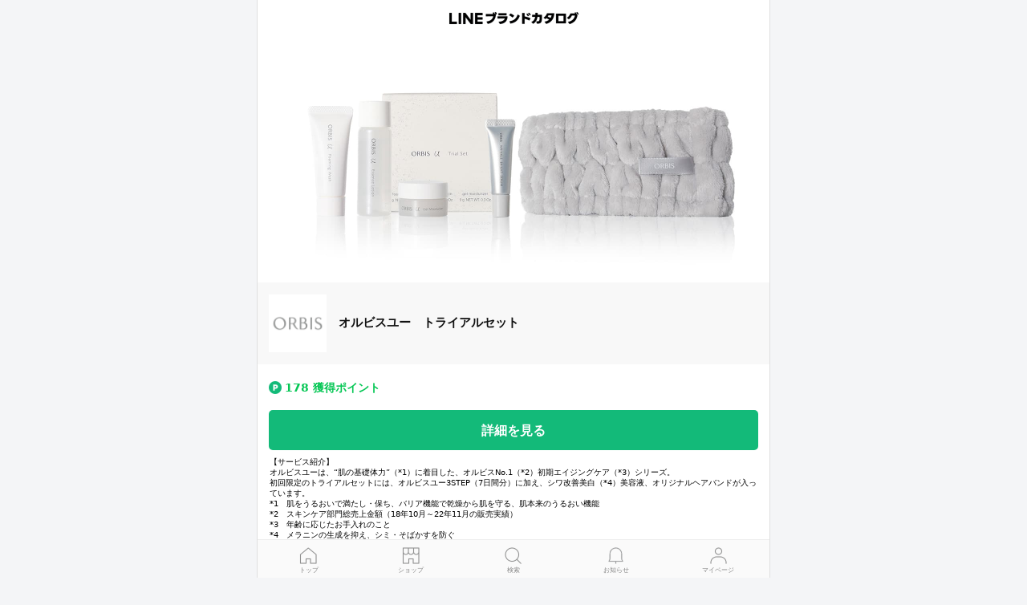

--- FILE ---
content_type: text/html;charset=UTF-8
request_url: https://ec.line.me/ad/orbisu/
body_size: 8819
content:
<!doctype html>
<html lang="ja" >
<head prefix="og: http://ogp.me/ns# fb: http://ogp.me/ns/fb# article: http://ogp.me/ns/article#">

<meta http-equiv="Expires" content="-1">
<meta http-equiv="Pragma" content="no-cache">
<meta http-equiv="Cache-Control" content="No-Cache">
<meta charset="utf-8">
<meta http-equiv="X-UA-Compatible" content="IE=Edge">
<meta name="viewport" content="width=device-width,initial-scale=1.0,minimum-scale=1.0,maximum-scale=1.0,user-scalable=no,viewport-fit=cover">
<meta name="google-site-verification" content="Mmlr5a0cW9xouezOwN4EvrzZs-jIXXhg2yXZg7wZK_I"/>
<meta property="og:type" content="website"/>
<meta property="og:site_name" content="LINEブランドカタログ"/>
<meta property="og:url" content="https://ec.line.me/ad/orbisu/"/>
<meta property="og:title" content="オルビスユー トライアルセット"/>
<meta name='title' content="オルビスユー トライアルセット">
<meta property="og:image" content="https://vos.line-scdn.net/lsp-ad-jp/ad/affiliate-marketing/64_logo_img.jpeg"/>
<link rel="canonical" href="https://ec.line.me/ad/orbisu/"/>
<meta service-channel-code="EXTERNAL_JP">
<meta device-pc>
<meta screen-name="AdEnd"/>
<meta service-env="real">    <link rel="stylesheet" type="text/css" href="https://lsp-user-front-static.line-scdn.net/front/css/sakura/swiper.min!!!MjAyNS0xMi0xOVQwODoyODo1MFpfZmQ%3D.css?ssl=true">

<link rel="stylesheet" type="text/css" href="https://lsp-user-front-static.line-scdn.net/front/css/sakura/mobile.min!!!MjAyNS0xMi0xOVQwODoyODo1MFpfZmQ%3D.css?ssl=true">
	<style>
    .lazyload,
    .lazyloading {
        opacity: 0;
        /*content:url("[data-uri]");*/
    }
    .lazyloaded {
        opacity: 1;
        transition: opacity 300ms;
    }

    /*
		==================================================
		Overwritte AD Style
		==================================================
	*/
	@media (orientation: landscape) {
		[data-ad-element-inventory-key] {
			width: 0 !important;
			height: 0 !important;
			margin: 0 !important;
			padding: 0 !important;
			overflow: hidden !important;
		}
	}
    /*
       ad version2 css
       https://wiki.workers-hub.com/display/ADTECHCOMMITTE/LAD+SDK+JS+-+Renovation+-+Document+-+Get+Started
    */
    .class-identifier {
        text-decoration-line: none;
        margin-top:30px;
        padding: 0 16px;
        display: block;
    }

    .lc__ad_wrapper {
        z-index: 0 !important;
    }

    /* shop end 광고경우만 padding 제거 */
    ._shop_end_ad .class-identifier {
        padding: 0;
    }

    @media (orientation: landscape) {
        .class-identifier {
            width: 0 !important;
            height: 0 !important;
            margin: 0 !important;
            padding: 0 !important;
            overflow: hidden !important;
        }
    }
    /*.Md01Box1 .Md06Banner3 .INFEED-SLOT_VIEW_CAROUSEL_DESC {*/
    /*    margin-left: -16px;*/
    /*    margin-right: -16px;*/
    /*    padding-left: 16px;*/
    /*    padding-right: 16px;*/
    /*}*/

    /*.Md01Box1 .Md06Banner3 .INFEED-SLOT_VIEW_CAROUSEL_DESC:empty {*/
    /*    margin: 0;*/
    /*    padding: 0;*/
    /*}*/

    /*.Md01Box1 .Md06Banner3 .INFEED-SLOT_VIEW_CAROUSEL_DESC:empty::before,*/
    /*.Md01Box1 .Md06Banner3 .INFEED-SLOT_VIEW_CAROUSEL_DESC:empty::after {*/
    /*    display: none;*/
    /*}*/

    /*.Md01Box1 .Md06Banner3 .INFEED-SLOT_VIEW_CAROUSEL_DESC .lc__ad_asset__backdrop {*/
    /*    top: 32px;*/
    /*    bottom: 0;*/
    /*    left: -16px;*/
    /*    right: -16px;*/
    /*    width: auto;*/
    /*    height: auto;*/
    /*}*/

    /*.Md01Box1.INFEED-SLOT_VIEW_CAROUSEL_DESC > div[data-ad-element-visual-format="INFEED-SLOT_VIEW_CAROUSEL_DESC"] {*/
    /*    padding: 18px 16px 16px;*/
    /*}*/

    /*.Md01Box1.INFEED-SLOT_VIEW_CAROUSEL_DESC > div[data-ad-element-visual-format="INFEED-SLOT_VIEW_CAROUSEL_DESC"] .lc__ad_asset__backdrop {*/
    /*    left: 0;*/
    /*}*/

    /*.Md01Box1.INFEED-SLOT_VIEW_CAROUSEL_DESC:empty,*/
    /*.Md01Box1.INFEED-SLOT_VIEW_CAROUSEL_DESC:empty {*/
    /*    display: none;*/
    /*}*/

    /*@media (orientation: landscape) {*/
    /*    .MdCMN03Article + .Md01Box1.INFEED-SLOT_VIEW_CAROUSEL_DESC[data-ad-element-inventory-key],*/
    /*    .MdCMN03Article + .Md01Box1.INFEED-SLOT_VIEW_CAROUSEL_DESC[data-ad-element-inventory-key] {*/
    /*        margin-top: -8px !important;*/
    /*    }*/
    /*}*/
</style>

<script type="text/javascript" src="https://lsp-user-front-static.line-scdn.net/front/js/common/jquery.min!!!MjAyNS0xMi0xOVQwODoyODo1MFpfZmQ%3D.js?ssl=true" charset="utf-8"></script>

<script type="application/javascript">
    isIOS = navigator.userAgent.match(/(iPad|iPhone|iPod)/g) ? true : false ;
    securityToken = 'a7595d67-40a0-4c3f-a1c4-3f794430ac74';

		document.cookie = "selected_tab_bar=;path=/;domain=" + location.host;
</script>
	<script   src="https://browser.sentry-cdn.com/7.6.0/bundle.tracing.min.js"
			  integrity="sha384-Xq/3Nmu7NlebKM710GahhIbqq6na6mHcKZZl4nrO9wnfETcVVTfZVGGzz1xzxxxC"
			  crossorigin="anonymous"
			  defer></script>
	<script type="application/javascript" defer>
		window.addEventListener("load", () => {
			Sentry.setTag("lsp_env", "mobile");
            Sentry.init({ dsn:
                	'https://32d9c2497863493b9814b6c201090a01@sentry-uit.line-apps.com/143'
				,
				integrations: [new Sentry.BrowserTracing()],
				tracesSampleRate: 0.2
            });
		})
	</script>
<script type="application/javascript">
    window.onpageshow = function(event) {
        if ( event.persisted ) {
            window.location.reload();
        }
    };

    window.variables = {
		ad_key : "l.ocgIm6kVs2Y",
		webDomain : "https://ec.line.me",
		serviceCode : "EXTERNAL_JP",
		login : false,
		agree : false,
		cwa : false,
		webview : false,
		liff : false,
        liffId : "1553080297-EPxgez59",
		desktop : true,
		mobile : false,
		appAgent: false,
		screenName : "AdEnd",
		env : "real",
		dmpRedirect : true,
		defaultProductId : null,
		modelProduct : false,
		mpid : null,
		channelType : "CH_SHOPPING",
		viewType : "LIST",
		
		liffUrl : "https://liff.line.me/1553080297-EPxgez59",
		experimentIds: "",
		experimentGroupIds: "",
		sOutlinkId: null,
		uId : null

    };
</script>
<script type="application/ld+json">
{
	"@context":"http://schema.org",
	"@type":"WebSite",
	"url":"https://ec.line.me/",
	"potentialAction" : {
		"@type":"SearchAction",
		"target":"https://ec.line.me/search?query={search_term_string}&utm_source=organic_search&utm_medium=google&utm_campaign=sitelinks-searchbox",
		"query-input":"required name=search_term_string"
	}
}
</script>

	<!-- UTS Setting -->
	<script src="https://static.line-scdn.net/uts/edge/stable/uts.js"></script>





    <title>オルビスユー トライアルセット | ポイ活ならLINEブランドカタログ
</title>
    <link rel="icon" sizes="144x144" href="https://vos.line-scdn.net/lsp-image-jp/front/external/favicon/20240820/144x144.png">
    <link rel="icon" sizes="192x192" href="https://vos.line-scdn.net/lsp-image-jp/front/external/favicon/20240820/192x192.png">
    <link rel="icon" sizes="228x228" href="https://vos.line-scdn.net/lsp-image-jp/front/external/favicon/20240820/228x228.png">

    <link rel="apple-touch-icon" href="https://vos.line-scdn.net/lsp-image-jp/front/external/favicon/20240820/144x144.png">
    <link rel="apple-touch-icon" sizes="228x228" href="https://vos.line-scdn.net/lsp-image-jp/front/external/favicon/20240820/228x228.png">
    <link rel="apple-touch-icon" sizes="144x144" href="https://vos.line-scdn.net/lsp-image-jp/front/external/favicon/20240820/144x144.png">
    <link rel="apple-touch-icon" sizes="192x192" href="https://vos.line-scdn.net/lsp-image-jp/front/external/favicon/20240820/192x192.png">

</head>
<body class="  body_header_fix ">

			<header class="header  _default_header">
					<div class="header_wrap">


						<div class="header_title_area">
							<a href="/">
								<div class="title">
										<span class="head_logo_shopping" aria-label="LINEブランドカタログ"></span>
								</div>
							</a>
						</div>
					</div>
			</header>


    <div class="LyContents" role="main">

	<div class="shopend ad">
		<div class="merchant_wrapper">
			<div class="merchant_img">
						<img src="https://vos.line-scdn.net/lsp-ad-jp/ad/affiliate-marketing/64_prod_img.jpeg?type=w750" alt="オルビスユー　トライアルセット">
			</div>

			<div class="merchant_summary">
				<div class="merchant">
					<div class="brand">
							<div class="logo" style="background:url('https://vos.line-scdn.net/lsp-ad-jp/ad/affiliate-marketing/64_logo_img.jpeg?type=f292'), url('https://vos.line-scdn.net/lsp-ad-jp/ad/affiliate-marketing/64_logo_img.jpeg') 50% 50% no-repeat; background-size:contain;" title="オルビスユー　トライアルセット">
							</div>
						<div class="name">
							<span class="txt">オルビスユー　トライアルセット</span>
						</div>
					</div>

							<div class="point">
								<span class="sp sp_point_16">point up</span><span class="txt">178 獲得ポイント</span>
							</div>

							<div class="dsc"></div>
                        <ul class="action_lst">
                        </ul>
				</div>
				<div class="btn_area">
						<a rel="nofollow"
out-link-ad-action="https://ck.jp.ap.valuecommerce.com/servlet/referral?sid=3455728&amp;pid=886327901"
out-link-partner-type="VALUE_COMMERCE" href="javascript:void();" wts-event="apply" class="btn btn_point">詳細を見る</a>
				</div>
			</div>
		</div>
        <div class="merchant_info_wrapper">
            <div class="info_list">
				<p>【サービス紹介】&nbsp;<br></p><p>オルビスユーは、“肌の基礎体力”（*1）に着目した、オルビスNo.1（*2）初期エイジングケア（*3）シリーズ。</p><p>初回限定のトライアルセットには、オルビスユー3STEP（7日間分）に加え、シワ改善美白（*4）美容液、オリジナルヘアバンドが入っています。</p><p>*1　肌をうるおいで満たし・保ち、バリア機能で乾燥から肌を守る、肌本来のうるおい機能</p><p>*2　スキンケア部門総売上金額（18年10月～22年11月の販売実績）</p><p>*3　年齢に応じたお手入れのこと</p><p>*4　メラニンの生成を抑え、シミ・そばかすを防ぐ<br><br>【成果条件】&nbsp; <br>成果地点：オルビスにて初めてのご利用でトライアルセットの購入<br>成果ポイント：178ポイント<br><br>【成果対象外】 ※必ずご確認ください<br>・虚偽・不正・重複（IP/住所）・いたずら・キャンセルの場合<br>・LINEブランドカタログ本ページ経由から直接注文に至らなかった場合。<br>・以前オルビスをご利用いただいたことがある場合<br>・<span style="color: rgb(0, 0, 0)">定期購入の2回目以降のご注文（定期に同梱サービス利用のご注文を含む）は対象外です</span><br><br><br><br>【会社名】<br>オルビス株式会社<br><br>【注意事項】<br>・ポイント付与期間目安：サービス申し込み完了後から60日～190日程度<br>・ポイント対象：LINEブランドカタログを経由して24時間以内に申し込んだサービス<br>・ポイント対象外：登録完了後、ポイントプレゼントの条件を満たせなかった場合<br><br>※不正利用や悪意を持ったいたずらを繰り返す場合、利用規約に基づきLINEブランドカタログを利用できなくなります。<br>※過去に当サービスに登録したことがある場合は成果対象外となります。<br>※ポイント付与のお問い合わせをする際に登録完了メール・スクリーンショットを提出いただく必要があります。<br>※途中でアクセスするブラウザを変更したり、Cookieをブロックしているとポイントがプレゼントされない場合がありますので、事前に設定をご確認ください。<br><br>▼Androidの場合<br>&nbsp;*Chromeの場合、ブラウザを開く ＞ 右上メニューアイコン ＞ 設定 ＞ サイトの設定 ＞ Cookieにチェックが入っているかご確認下さい。<br><br>▼iPhoneの場合<br>*設定＞Safari＞Cookieをブロック＞常に許可 へ変更してお試し下さい。</p>
            </div>
        </div>
	</div>


		<div class="share_layer _default_share_layer" style="display:none" scroll-check>
			<div class="dimmed" common-hide-action="_default_share_layer"></div>
			<div class="share_wrap">
				<ul class="share_lst">
					<li class="share_line" wts-event="share_line">
						<a href="#" 		social-line social-title="オルビスユー　トライアルセット"  
>LINE</a>
					</li>
					<li class="share_facebook" wts-event="share_facebook">
						<a href="#" 		social-facebook social-title="オルビスユー　トライアルセット"  
>Facebook</a>
					</li>
					<li class="share_x" wts-event="share_x">
						<a href="#" 		social-x social-title="オルビスユー　トライアルセット"  
>X</a>
					</li>
					<li class="copy _copy" wts-event="share_copy">
						<a href="#" class="cp" 		social-copy data-clipboard-text=""  
>URLコピー</a>
					</li>
				</ul>
				<a href="javascript:void(0);" common-hide-action="_default_share_layer" class="btn_close">close</a>
			</div>
			<div class="copy_pop_wrap _copy_popup" style="display:none">
				<h2 class="title">URLをシェア</h2>
				<span class="hint">以下のURLを長押しして<br>コピーしてください。</span>
				<input type="text" class="copy_url _copy_url" value="">
				<a href="javascript:void(0);" common-toggle-action="copy_pop_wrap" class="btn_close">close</a>
			</div>
		</div>

    </div>
<a href="javascript:window.scrollTo(0,0);" class="top_button" floating-action floating-position="10" style="display:none;" wts-event="gototop">
    <span class="sp sp_top">Top</span>
</a>
<div class="tab_layer">
	<ul class="tab_lst" selected-tab="" screen-name="AdEnd">
		<!-- [D] 활성화 시, 클래스 on 추가 -->
		<li >
			<a href="/"
			   wts-event="tapbar" data-button="top"
			   class="tab_item1">トップ</a>
		</li>
		<li >
			<a href="/shop/"
			   wts-event="tapbar" data-button="shop"
			   class="tab_item2">
				ショップ
			</a>
		</li>
		<li >
			<a href="/search/"
			   wts-event="tapbar" data-button="search"
			   class="tab_item3">検索</a>
		</li>
		<li >
			<a href="/notice/"
			   wts-event="tapbar" data-button="notification"
			   class="tab_item4">お知らせ<span style="display: none;" class="count" notification_tab_count></span></a>
		</li>
		<li >
			<a href="/mypage/"
			   wts-event="tapbar" data-button="mypage"
			   class="tab_item5">マイページ</a>
		</li>
	</ul>
</div>


	<footer class="LyFoot" role="contentinfo">
		<div class="foot_sty foot_sty1">
					<button type="button" log-in class="btn_logout">ログイン</button>
		<span class="lnk_lst first">
            <a href="/sitemap/">サイトマップ</a>
        </span>
		<span class="lnk_lst">
            <a href="javascript:void(0);" webview-open-action="https://terms2.line.me/line_shopping_japan_terms/sp?lang=ja">利用規約</a>
			<a href="javascript:void(0);" webview-open-action="https://terms.line.me/line_rules/?lang=ja">プライバシーポリシー</a>
			<a href="javascript:void(0);" webview-open-action="https://help2.line.me/line_shopping/web">ヘルプ</a>
        </span>
		<span class="lnk_lst">
            <a href="javascript:void(0);" webview-open-action="/merchanthelp/" data-use-webdomain>企業のご担当者様へ</a>
            <a href="javascript:void(0);" webview-open-action="https://linecorp.com/ja/career/ja/all">採用情報</a>
            <a href="/special/etc_tutorial/">ご利用ガイド</a>
        </span>
		<span class="copyright"><span class="copy">©</span>LY Corporation</span>
		</div>
	</footer>






<div class="_common_toast _jp" style="display:none;z-index:10000;position:fixed; margin:0 auto;top:0;right:0;bottom:0;left:0;width:57.3%;height:100%;font-size:0;white-space:nowrap;text-align:center;max-width:500px;">
	<div style="position:absolute; width:100%;top:50%;">
		<p class="_common_toast_msg" style=" white-space:normal;background-color:rgba(40,40,40,0.95);padding:18px 14px;color:#fff;font-size:16px;line-height:24px;border-radius:5px;">toast message!</p>
	</div>
</div>

<div class="_common_dimmed_layer _jp" style="display:none;position:fixed;top:0;right:0;bottom:0;left:0;z-index:50;width:100%;height:100%;z-index:9999">
	<div class="_common_dimmed_flex_content" style="position:fixed;top:50%;right:1.5rem;left:1.5rem;z-index:110;max-width:60.8rem;max-height:80%;-webkit-box-sizing:border-box;box-sizing:border-box;padding:15px;margin:0 auto;overflow:hidden;overflow-y:auto;background-color:#fff;-webkit-transform:translateY(-50%);transform:translateY(-50%);">
	</div>
	<div class="_dimmed_area" style="position:fixed;top:0;right:0;bottom:0;left:0;z-index:10;width:100%;height:100%;background-color:#000;opacity:.4;"></div>
</div>

<div class="layer_wrap agree_pop _jp _agree_modal" terms-agree-layer-action style="display: none;z-index:9999;">
	<div class="dimmed" css-update-by-os="ios" css-update-data='{"background":"none"}'></div>
	<div class="layer_box">
		<p class="tit">LINEブランドカタログを利用して、<br> いつものショップから<br> LINEポイントもGETしよう! </p>
		<p class="desc">本サービスをご利用いただくには、<br> 利用規約へご同意ください。</p>
		<div class="chk_area">
			<div class="inp_chk">
				<input type="checkbox" id="terms_yn" terms-agree-yn>
				<span class="check_shape"></span>
				<label for="terms_yn">
					<i class="required" role="img" aria-label="Required">*</i>[必須]
					<a href="https://terms2.line.me/line_shopping_japan_terms?lang=ja">利用規約</a>に同意
				</label>
			</div>
			<div class="inp_chk">
				<input type="checkbox" id="add_official" checked="checked" terms-agree-linefriends>
				<span class="check_shape"></span>
				<label for="add_official">LINEブランドカタログを友だち追加</label>
			</div>

		</div>
		<div class="btn_area">
			<button type="submit" class="btn btn_confirm is_disabled" terms-agree-end>同意する</button>
			<button type="submit" class="btn _btn_agree_cancel" common-hide-action="_agree_modal" wts-event="agree_cancel">キャンセル</button>
		</div>
		<input class="_toast_required_msg" type="hidden" value="&quot;利用規約に同意&quot;のチェックボックスを選択してください。">
	</div>
</div>

<div class="layer_wrap img_load_pop _progress_bar_layer _jp" style="display: none;">
	<div class="layer_box">
		<div class="loading_bx">
			<img src="https://vos.line-scdn.net/lsp-image-jp/front/market/loading_upload_2.gif" width="23" height="23">
			<span class="txt">画像解析中</span>
		</div>
	</div>
</div>

<div class="layer_wrap outlink_pop" style="display:none;" out-link-layer>
    <div class="dimmed"></div>
    <div class="layer_box">
        <p class="tit">LINEポイント獲得には<br>ログインが必要です</p>
        <div class="group_btns small">
            <button type="button" class="btn_gradient" need-agree-outlink wts-log="buy_login"><span>ログインしてLINEポイントを獲得する</span></button>
            <button type="button" class="btn_gray" simple-outlink wts-log="outlink_buy_unlogin"><span>ログインせずにこのまま見る</span></button>
        </div>
        <a href="#none" class="btn_close"  onclick="this.closest('[out-link-layer]').style.display='none';"></a>
    </div>
</div>


	<div class="wrap_popup filter_popup">
		<div class="dimmed"></div>
		<div class="area_popup _filter_contents">
				<div class="layer_header">
					<div class="layer_header_title">
						検索フィルタ
					</div>
					<button type="button" class="button_close _filter_layer_cancel_btn" aria-label="close"></button>
				</div>
			<div class="popup_content">
				<div class="_loading" style="height:1800px;">
					<div style="display:flex;justify-content: center;align-items: center;padding-top: 50px;padding-bottom: 50px;">
						<span class="sp sp_loading">loading...</span>
					</div>
				</div>
			</div>
		</div>
		<!-- // area_popup-->
	</div>








<social-define
	shareLink="https://ec.line.me/R/ad/orbisu/"
	facebook="https://www.facebook.com/sharer/sharer.php?u="
	socialX="https://twitter.com/intent/tweet?url="
	shareFacebookUrl=""
	shareXUrl=""
	line=""
	lineit=""
	keep=""
	copy=""
	domain="https://social-plugins.line.me/lineit"
	title=""
	log=""
	copySuccessMsg="URLをコピーしました。"
	copyErrorMsg="以下のURLをコピーしてください。"
	sharingErrorMsg="共有に失敗しました。もう一度お試しください。"
	xltShareKeepSave=""
	xltShareKeepFail=""
	promptCopyMsg="以下のURLをコピーしてください。"
	marketName="LINEブランドカタログ"
	likeApi="http://lsp-member-jp.line-apps.com/my/likes"
	
></social-define>


<common-message unsupported-img="このファイルはサポートされていません。"
				unsupported-camera="外部ブラウザ環境ではSHOPPING LENSをご利用いただけません。
LINEアプリ内から再度お試しください。"
				lineapp-update="LINEを 最新 バージョンに アップデートして から​​​​​​​ ご利用​​​​​ ください"
>
</common-message>    <div class="toast_simple is_hidden">
        <div class="toast_inner">
            <p class="text">トークルームに商品を送信しました。</p>
        </div>
    </div>

<script type="text/javascript">
    globalConfrimXlt = {
        cancel : 'キャンセル',
        ok : 'OK',
        defaultErrorMessage: 'リクエストが完了しませんでした。しばらくしてからもう一度お試しください。'
    }
</script>
<script type="text/javascript" src="https://lsp-user-front-static.line-scdn.net/front/js/service/sakura/mobile/dist/vendors.bundle!!!MjAyNS0xMi0xOVQwODoyODo1MFpfZmQ%3D.js?ssl=true" charset="utf-8"></script>
<script type="text/javascript" src="https://lsp-user-front-static.line-scdn.net/front/js/service/sakura/mobile/dist/mobile.bundle!!!MjAyNS0xMi0xOVQwODoyODo1MFpfZmQ%3D.js?ssl=true" charset="utf-8"></script>
<script type="text/javascript">
	function historyBack(){
		if(history.length == 1 || document.referrer == ""){
			location.href = "/";
		} else {
			if(history.state == 'login'){
				history.go(-3);
			}else if(history.state == 'logout'){
				history.go(-2);
			}else{
				history.back();
			}
		}
	}
		lsp.pages.default({
		});
window.addEventListener("load", function(evt) {
    document.addEventListener("deviceready", function(evt) {
        if (typeof _trm !== 'undefined') {
            _trm('sync', 'LCS');
        }
            LCS.Interface.displayTitleBar({"visible" : true});
            new ec.v1.titlebar('END_PAGE',
                true,
                'LINEブランドカタログ',
                'EXTERNAL_JP',
                'lineshopping',
                '6', {
                    menu:'\/mypage',
                    home:'\/'
                },
                'titleJP'
            );


    }, false);
});
</script>
</body>
</html>
